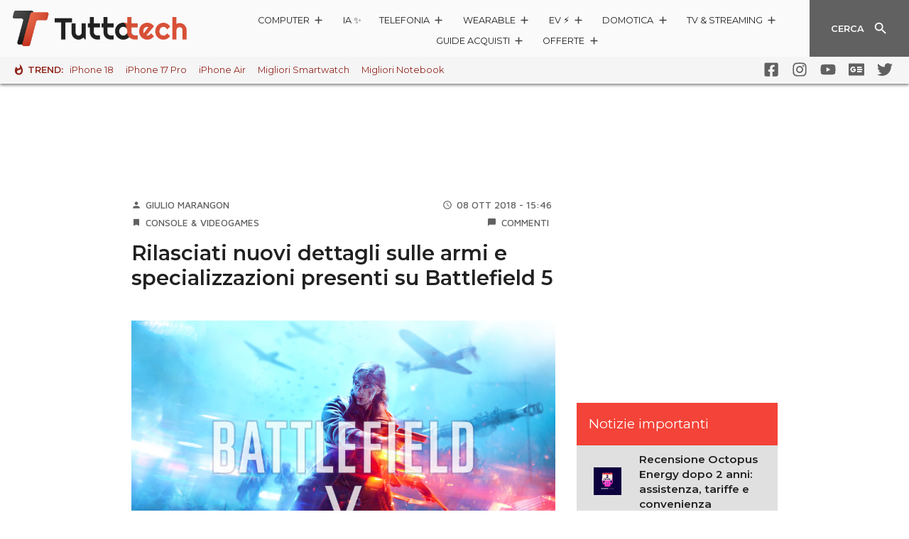

--- FILE ---
content_type: application/javascript; charset=UTF-8
request_url: https://www.tuttotech.net/wp-content/themes/ta2021/build/theme-772.chunk.27b9a6231b2835f14d3e.js
body_size: 4938
content:
(self.webpackChunkta2021=self.webpackChunkta2021||[]).push([[772],{772:function(t,e,i){"use strict";function r(t){return getComputedStyle(t)}function l(t,e){for(var i in e){var r=e[i];"number"==typeof r&&(r+="px"),t.style[i]=r}return t}function n(t){var e=document.createElement("div");return e.className=t,e}i.r(e);var o="undefined"!=typeof Element&&(Element.prototype.matches||Element.prototype.webkitMatchesSelector||Element.prototype.mozMatchesSelector||Element.prototype.msMatchesSelector);function s(t,e){if(!o)throw new Error("No element matching method supported");return o.call(t,e)}function a(t){t.remove?t.remove():t.parentNode&&t.parentNode.removeChild(t)}function c(t,e){return Array.prototype.filter.call(t.children,(function(t){return s(t,e)}))}var h="ps",u="ps__rtl",d={thumb:function(t){return"ps__thumb-"+t},rail:function(t){return"ps__rail-"+t},consuming:"ps__child--consume"},f={focus:"ps--focus",clicking:"ps--clicking",active:function(t){return"ps--active-"+t},scrolling:function(t){return"ps--scrolling-"+t}},p={x:null,y:null};function b(t,e){var i=t.element.classList,r=f.scrolling(e);i.contains(r)?clearTimeout(p[e]):i.add(r)}function g(t,e){p[e]=setTimeout((function(){return t.isAlive&&t.element.classList.remove(f.scrolling(e))}),t.settings.scrollingThreshold)}var v=function(t){this.element=t,this.handlers={}},m={isEmpty:{configurable:!0}};v.prototype.bind=function(t,e){void 0===this.handlers[t]&&(this.handlers[t]=[]),this.handlers[t].push(e),this.element.addEventListener(t,e,!1)},v.prototype.unbind=function(t,e){var i=this;this.handlers[t]=this.handlers[t].filter((function(r){return!(!e||r===e)||(i.element.removeEventListener(t,r,!1),!1)}))},v.prototype.unbindAll=function(){for(var t in this.handlers)this.unbind(t)},m.isEmpty.get=function(){var t=this;return Object.keys(this.handlers).every((function(e){return 0===t.handlers[e].length}))},Object.defineProperties(v.prototype,m);var Y=function(){this.eventElements=[]};function X(t){if("function"==typeof window.CustomEvent)return new CustomEvent(t);var e=document.createEvent("CustomEvent");return e.initCustomEvent(t,!1,!1,void 0),e}function w(t,e,i,r,l){var n;if(void 0===r&&(r=!0),void 0===l&&(l=!1),"top"===e)n=["contentHeight","containerHeight","scrollTop","y","up","down"];else{if("left"!==e)throw new Error("A proper axis should be provided");n=["contentWidth","containerWidth","scrollLeft","x","left","right"]}!function(t,e,i,r,l){var n=i[0],o=i[1],s=i[2],a=i[3],c=i[4],h=i[5];void 0===r&&(r=!0);void 0===l&&(l=!1);var u=t.element;t.reach[a]=null,u[s]<1&&(t.reach[a]="start");u[s]>t[n]-t[o]-1&&(t.reach[a]="end");e&&(u.dispatchEvent(X("ps-scroll-"+a)),e<0?u.dispatchEvent(X("ps-scroll-"+c)):e>0&&u.dispatchEvent(X("ps-scroll-"+h)),r&&function(t,e){b(t,e),g(t,e)}(t,a));t.reach[a]&&(e||l)&&u.dispatchEvent(X("ps-"+a+"-reach-"+t.reach[a]))}(t,i,n,r,l)}function W(t){return parseInt(t,10)||0}Y.prototype.eventElement=function(t){var e=this.eventElements.filter((function(e){return e.element===t}))[0];return e||(e=new v(t),this.eventElements.push(e)),e},Y.prototype.bind=function(t,e,i){this.eventElement(t).bind(e,i)},Y.prototype.unbind=function(t,e,i){var r=this.eventElement(t);r.unbind(e,i),r.isEmpty&&this.eventElements.splice(this.eventElements.indexOf(r),1)},Y.prototype.unbindAll=function(){this.eventElements.forEach((function(t){return t.unbindAll()})),this.eventElements=[]},Y.prototype.once=function(t,e,i){var r=this.eventElement(t),l=function(t){r.unbind(e,l),i(t)};r.bind(e,l)};var y={isWebKit:"undefined"!=typeof document&&"WebkitAppearance"in document.documentElement.style,supportsTouch:"undefined"!=typeof window&&("ontouchstart"in window||"maxTouchPoints"in window.navigator&&window.navigator.maxTouchPoints>0||window.DocumentTouch&&document instanceof window.DocumentTouch),supportsIePointer:"undefined"!=typeof navigator&&navigator.msMaxTouchPoints,isChrome:"undefined"!=typeof navigator&&/Chrome/i.test(navigator&&navigator.userAgent)};function L(t){var e=t.element,i=Math.floor(e.scrollTop),r=e.getBoundingClientRect();t.containerWidth=Math.ceil(r.width),t.containerHeight=Math.ceil(r.height),t.contentWidth=e.scrollWidth,t.contentHeight=e.scrollHeight,e.contains(t.scrollbarXRail)||(c(e,d.rail("x")).forEach((function(t){return a(t)})),e.appendChild(t.scrollbarXRail)),e.contains(t.scrollbarYRail)||(c(e,d.rail("y")).forEach((function(t){return a(t)})),e.appendChild(t.scrollbarYRail)),!t.settings.suppressScrollX&&t.containerWidth+t.settings.scrollXMarginOffset<t.contentWidth?(t.scrollbarXActive=!0,t.railXWidth=t.containerWidth-t.railXMarginWidth,t.railXRatio=t.containerWidth/t.railXWidth,t.scrollbarXWidth=R(t,W(t.railXWidth*t.containerWidth/t.contentWidth)),t.scrollbarXLeft=W((t.negativeScrollAdjustment+e.scrollLeft)*(t.railXWidth-t.scrollbarXWidth)/(t.contentWidth-t.containerWidth))):t.scrollbarXActive=!1,!t.settings.suppressScrollY&&t.containerHeight+t.settings.scrollYMarginOffset<t.contentHeight?(t.scrollbarYActive=!0,t.railYHeight=t.containerHeight-t.railYMarginHeight,t.railYRatio=t.containerHeight/t.railYHeight,t.scrollbarYHeight=R(t,W(t.railYHeight*t.containerHeight/t.contentHeight)),t.scrollbarYTop=W(i*(t.railYHeight-t.scrollbarYHeight)/(t.contentHeight-t.containerHeight))):t.scrollbarYActive=!1,t.scrollbarXLeft>=t.railXWidth-t.scrollbarXWidth&&(t.scrollbarXLeft=t.railXWidth-t.scrollbarXWidth),t.scrollbarYTop>=t.railYHeight-t.scrollbarYHeight&&(t.scrollbarYTop=t.railYHeight-t.scrollbarYHeight),function(t,e){var i={width:e.railXWidth},r=Math.floor(t.scrollTop);e.isRtl?i.left=e.negativeScrollAdjustment+t.scrollLeft+e.containerWidth-e.contentWidth:i.left=t.scrollLeft;e.isScrollbarXUsingBottom?i.bottom=e.scrollbarXBottom-r:i.top=e.scrollbarXTop+r;l(e.scrollbarXRail,i);var n={top:r,height:e.railYHeight};e.isScrollbarYUsingRight?e.isRtl?n.right=e.contentWidth-(e.negativeScrollAdjustment+t.scrollLeft)-e.scrollbarYRight-e.scrollbarYOuterWidth-9:n.right=e.scrollbarYRight-t.scrollLeft:e.isRtl?n.left=e.negativeScrollAdjustment+t.scrollLeft+2*e.containerWidth-e.contentWidth-e.scrollbarYLeft-e.scrollbarYOuterWidth:n.left=e.scrollbarYLeft+t.scrollLeft;l(e.scrollbarYRail,n),l(e.scrollbarX,{left:e.scrollbarXLeft,width:e.scrollbarXWidth-e.railBorderXWidth}),l(e.scrollbarY,{top:e.scrollbarYTop,height:e.scrollbarYHeight-e.railBorderYWidth})}(e,t),t.scrollbarXActive?e.classList.add(f.active("x")):(e.classList.remove(f.active("x")),t.scrollbarXWidth=0,t.scrollbarXLeft=0,e.scrollLeft=!0===t.isRtl?t.contentWidth:0),t.scrollbarYActive?e.classList.add(f.active("y")):(e.classList.remove(f.active("y")),t.scrollbarYHeight=0,t.scrollbarYTop=0,e.scrollTop=0)}function R(t,e){return t.settings.minScrollbarLength&&(e=Math.max(e,t.settings.minScrollbarLength)),t.settings.maxScrollbarLength&&(e=Math.min(e,t.settings.maxScrollbarLength)),e}function T(t,e){var i=e[0],r=e[1],l=e[2],n=e[3],o=e[4],s=e[5],a=e[6],c=e[7],h=e[8],u=t.element,d=null,p=null,v=null;function m(e){e.touches&&e.touches[0]&&(e[l]=e.touches[0].pageY),u[a]=d+v*(e[l]-p),b(t,c),L(t),e.stopPropagation(),e.preventDefault()}function Y(){g(t,c),t[h].classList.remove(f.clicking),t.event.unbind(t.ownerDocument,"mousemove",m)}function X(e,o){d=u[a],o&&e.touches&&(e[l]=e.touches[0].pageY),p=e[l],v=(t[r]-t[i])/(t[n]-t[s]),o?t.event.bind(t.ownerDocument,"touchmove",m):(t.event.bind(t.ownerDocument,"mousemove",m),t.event.once(t.ownerDocument,"mouseup",Y),e.preventDefault()),t[h].classList.add(f.clicking),e.stopPropagation()}t.event.bind(t[o],"mousedown",(function(t){X(t)})),t.event.bind(t[o],"touchstart",(function(t){X(t,!0)}))}var H={"click-rail":function(t){t.element,t.event.bind(t.scrollbarY,"mousedown",(function(t){return t.stopPropagation()})),t.event.bind(t.scrollbarYRail,"mousedown",(function(e){var i=e.pageY-window.pageYOffset-t.scrollbarYRail.getBoundingClientRect().top>t.scrollbarYTop?1:-1;t.element.scrollTop+=i*t.containerHeight,L(t),e.stopPropagation()})),t.event.bind(t.scrollbarX,"mousedown",(function(t){return t.stopPropagation()})),t.event.bind(t.scrollbarXRail,"mousedown",(function(e){var i=e.pageX-window.pageXOffset-t.scrollbarXRail.getBoundingClientRect().left>t.scrollbarXLeft?1:-1;t.element.scrollLeft+=i*t.containerWidth,L(t),e.stopPropagation()}))},"drag-thumb":function(t){T(t,["containerWidth","contentWidth","pageX","railXWidth","scrollbarX","scrollbarXWidth","scrollLeft","x","scrollbarXRail"]),T(t,["containerHeight","contentHeight","pageY","railYHeight","scrollbarY","scrollbarYHeight","scrollTop","y","scrollbarYRail"])},keyboard:function(t){var e=t.element;t.event.bind(t.ownerDocument,"keydown",(function(i){if(!(i.isDefaultPrevented&&i.isDefaultPrevented()||i.defaultPrevented)&&(s(e,":hover")||s(t.scrollbarX,":focus")||s(t.scrollbarY,":focus"))){var r,l=document.activeElement?document.activeElement:t.ownerDocument.activeElement;if(l){if("IFRAME"===l.tagName)l=l.contentDocument.activeElement;else for(;l.shadowRoot;)l=l.shadowRoot.activeElement;if(s(r=l,"input,[contenteditable]")||s(r,"select,[contenteditable]")||s(r,"textarea,[contenteditable]")||s(r,"button,[contenteditable]"))return}var n=0,o=0;switch(i.which){case 37:n=i.metaKey?-t.contentWidth:i.altKey?-t.containerWidth:-30;break;case 38:o=i.metaKey?t.contentHeight:i.altKey?t.containerHeight:30;break;case 39:n=i.metaKey?t.contentWidth:i.altKey?t.containerWidth:30;break;case 40:o=i.metaKey?-t.contentHeight:i.altKey?-t.containerHeight:-30;break;case 32:o=i.shiftKey?t.containerHeight:-t.containerHeight;break;case 33:o=t.containerHeight;break;case 34:o=-t.containerHeight;break;case 36:o=t.contentHeight;break;case 35:o=-t.contentHeight;break;default:return}t.settings.suppressScrollX&&0!==n||t.settings.suppressScrollY&&0!==o||(e.scrollTop-=o,e.scrollLeft+=n,L(t),function(i,r){var l=Math.floor(e.scrollTop);if(0===i){if(!t.scrollbarYActive)return!1;if(0===l&&r>0||l>=t.contentHeight-t.containerHeight&&r<0)return!t.settings.wheelPropagation}var n=e.scrollLeft;if(0===r){if(!t.scrollbarXActive)return!1;if(0===n&&i<0||n>=t.contentWidth-t.containerWidth&&i>0)return!t.settings.wheelPropagation}return!0}(n,o)&&i.preventDefault())}}))},wheel:function(t){var e=t.element;function i(i){var l=function(t){var e=t.deltaX,i=-1*t.deltaY;return void 0!==e&&void 0!==i||(e=-1*t.wheelDeltaX/6,i=t.wheelDeltaY/6),t.deltaMode&&1===t.deltaMode&&(e*=10,i*=10),e!=e&&i!=i&&(e=0,i=t.wheelDelta),t.shiftKey?[-i,-e]:[e,i]}(i),n=l[0],o=l[1];if(!function(t,i,l){if(!y.isWebKit&&e.querySelector("select:focus"))return!0;if(!e.contains(t))return!1;for(var n=t;n&&n!==e;){if(n.classList.contains(d.consuming))return!0;var o=r(n);if(l&&o.overflowY.match(/(scroll|auto)/)){var s=n.scrollHeight-n.clientHeight;if(s>0&&(n.scrollTop>0&&l<0||n.scrollTop<s&&l>0))return!0}if(i&&o.overflowX.match(/(scroll|auto)/)){var a=n.scrollWidth-n.clientWidth;if(a>0&&(n.scrollLeft>0&&i<0||n.scrollLeft<a&&i>0))return!0}n=n.parentNode}return!1}(i.target,n,o)){var s=!1;t.settings.useBothWheelAxes?t.scrollbarYActive&&!t.scrollbarXActive?(o?e.scrollTop-=o*t.settings.wheelSpeed:e.scrollTop+=n*t.settings.wheelSpeed,s=!0):t.scrollbarXActive&&!t.scrollbarYActive&&(n?e.scrollLeft+=n*t.settings.wheelSpeed:e.scrollLeft-=o*t.settings.wheelSpeed,s=!0):(e.scrollTop-=o*t.settings.wheelSpeed,e.scrollLeft+=n*t.settings.wheelSpeed),L(t),s=s||function(i,r){var l=Math.floor(e.scrollTop),n=0===e.scrollTop,o=l+e.offsetHeight===e.scrollHeight,s=0===e.scrollLeft,a=e.scrollLeft+e.offsetWidth===e.scrollWidth;return!(Math.abs(r)>Math.abs(i)?n||o:s||a)||!t.settings.wheelPropagation}(n,o),s&&!i.ctrlKey&&(i.stopPropagation(),i.preventDefault())}}void 0!==window.onwheel?t.event.bind(e,"wheel",i):void 0!==window.onmousewheel&&t.event.bind(e,"mousewheel",i)},touch:function(t){if(y.supportsTouch||y.supportsIePointer){var e=t.element,i={},l=0,n={},o=null;y.supportsTouch?(t.event.bind(e,"touchstart",h),t.event.bind(e,"touchmove",u),t.event.bind(e,"touchend",f)):y.supportsIePointer&&(window.PointerEvent?(t.event.bind(e,"pointerdown",h),t.event.bind(e,"pointermove",u),t.event.bind(e,"pointerup",f)):window.MSPointerEvent&&(t.event.bind(e,"MSPointerDown",h),t.event.bind(e,"MSPointerMove",u),t.event.bind(e,"MSPointerUp",f)))}function s(i,r){e.scrollTop-=r,e.scrollLeft-=i,L(t)}function a(t){return t.targetTouches?t.targetTouches[0]:t}function c(t){return(!t.pointerType||"pen"!==t.pointerType||0!==t.buttons)&&(!(!t.targetTouches||1!==t.targetTouches.length)||!(!t.pointerType||"mouse"===t.pointerType||t.pointerType===t.MSPOINTER_TYPE_MOUSE))}function h(t){if(c(t)){var e=a(t);i.pageX=e.pageX,i.pageY=e.pageY,l=(new Date).getTime(),null!==o&&clearInterval(o)}}function u(o){if(c(o)){var h=a(o),u={pageX:h.pageX,pageY:h.pageY},f=u.pageX-i.pageX,p=u.pageY-i.pageY;if(function(t,i,l){if(!e.contains(t))return!1;for(var n=t;n&&n!==e;){if(n.classList.contains(d.consuming))return!0;var o=r(n);if(l&&o.overflowY.match(/(scroll|auto)/)){var s=n.scrollHeight-n.clientHeight;if(s>0&&(n.scrollTop>0&&l<0||n.scrollTop<s&&l>0))return!0}if(i&&o.overflowX.match(/(scroll|auto)/)){var a=n.scrollWidth-n.clientWidth;if(a>0&&(n.scrollLeft>0&&i<0||n.scrollLeft<a&&i>0))return!0}n=n.parentNode}return!1}(o.target,f,p))return;s(f,p),i=u;var b=(new Date).getTime(),g=b-l;g>0&&(n.x=f/g,n.y=p/g,l=b),function(i,r){var l=Math.floor(e.scrollTop),n=e.scrollLeft,o=Math.abs(i),s=Math.abs(r);if(s>o){if(r<0&&l===t.contentHeight-t.containerHeight||r>0&&0===l)return 0===window.scrollY&&r>0&&y.isChrome}else if(o>s&&(i<0&&n===t.contentWidth-t.containerWidth||i>0&&0===n))return!0;return!0}(f,p)&&o.preventDefault()}}function f(){t.settings.swipeEasing&&(clearInterval(o),o=setInterval((function(){t.isInitialized?clearInterval(o):n.x||n.y?Math.abs(n.x)<.01&&Math.abs(n.y)<.01?clearInterval(o):(s(30*n.x,30*n.y),n.x*=.8,n.y*=.8):clearInterval(o)}),10))}}},S=function(t,e){var i=this;if(void 0===e&&(e={}),"string"==typeof t&&(t=document.querySelector(t)),!t||!t.nodeName)throw new Error("no element is specified to initialize PerfectScrollbar");for(var o in this.element=t,t.classList.add(h),this.settings={handlers:["click-rail","drag-thumb","keyboard","wheel","touch"],maxScrollbarLength:null,minScrollbarLength:null,scrollingThreshold:1e3,scrollXMarginOffset:0,scrollYMarginOffset:0,suppressScrollX:!1,suppressScrollY:!1,swipeEasing:!0,useBothWheelAxes:!1,wheelPropagation:!0,wheelSpeed:1},e)this.settings[o]=e[o];this.containerWidth=null,this.containerHeight=null,this.contentWidth=null,this.contentHeight=null;var s,a,c=function(){return t.classList.add(f.focus)},p=function(){return t.classList.remove(f.focus)};this.isRtl="rtl"===r(t).direction,!0===this.isRtl&&t.classList.add(u),this.isNegativeScroll=(a=t.scrollLeft,t.scrollLeft=-1,s=t.scrollLeft<0,t.scrollLeft=a,s),this.negativeScrollAdjustment=this.isNegativeScroll?t.scrollWidth-t.clientWidth:0,this.event=new Y,this.ownerDocument=t.ownerDocument||document,this.scrollbarXRail=n(d.rail("x")),t.appendChild(this.scrollbarXRail),this.scrollbarX=n(d.thumb("x")),this.scrollbarXRail.appendChild(this.scrollbarX),this.scrollbarX.setAttribute("tabindex",0),this.event.bind(this.scrollbarX,"focus",c),this.event.bind(this.scrollbarX,"blur",p),this.scrollbarXActive=null,this.scrollbarXWidth=null,this.scrollbarXLeft=null;var b=r(this.scrollbarXRail);this.scrollbarXBottom=parseInt(b.bottom,10),isNaN(this.scrollbarXBottom)?(this.isScrollbarXUsingBottom=!1,this.scrollbarXTop=W(b.top)):this.isScrollbarXUsingBottom=!0,this.railBorderXWidth=W(b.borderLeftWidth)+W(b.borderRightWidth),l(this.scrollbarXRail,{display:"block"}),this.railXMarginWidth=W(b.marginLeft)+W(b.marginRight),l(this.scrollbarXRail,{display:""}),this.railXWidth=null,this.railXRatio=null,this.scrollbarYRail=n(d.rail("y")),t.appendChild(this.scrollbarYRail),this.scrollbarY=n(d.thumb("y")),this.scrollbarYRail.appendChild(this.scrollbarY),this.scrollbarY.setAttribute("tabindex",0),this.event.bind(this.scrollbarY,"focus",c),this.event.bind(this.scrollbarY,"blur",p),this.scrollbarYActive=null,this.scrollbarYHeight=null,this.scrollbarYTop=null;var g=r(this.scrollbarYRail);this.scrollbarYRight=parseInt(g.right,10),isNaN(this.scrollbarYRight)?(this.isScrollbarYUsingRight=!1,this.scrollbarYLeft=W(g.left)):this.isScrollbarYUsingRight=!0,this.scrollbarYOuterWidth=this.isRtl?function(t){var e=r(t);return W(e.width)+W(e.paddingLeft)+W(e.paddingRight)+W(e.borderLeftWidth)+W(e.borderRightWidth)}(this.scrollbarY):null,this.railBorderYWidth=W(g.borderTopWidth)+W(g.borderBottomWidth),l(this.scrollbarYRail,{display:"block"}),this.railYMarginHeight=W(g.marginTop)+W(g.marginBottom),l(this.scrollbarYRail,{display:""}),this.railYHeight=null,this.railYRatio=null,this.reach={x:t.scrollLeft<=0?"start":t.scrollLeft>=this.contentWidth-this.containerWidth?"end":null,y:t.scrollTop<=0?"start":t.scrollTop>=this.contentHeight-this.containerHeight?"end":null},this.isAlive=!0,this.settings.handlers.forEach((function(t){return H[t](i)})),this.lastScrollTop=Math.floor(t.scrollTop),this.lastScrollLeft=t.scrollLeft,this.event.bind(this.element,"scroll",(function(t){return i.onScroll(t)})),L(this)};S.prototype.update=function(){this.isAlive&&(this.negativeScrollAdjustment=this.isNegativeScroll?this.element.scrollWidth-this.element.clientWidth:0,l(this.scrollbarXRail,{display:"block"}),l(this.scrollbarYRail,{display:"block"}),this.railXMarginWidth=W(r(this.scrollbarXRail).marginLeft)+W(r(this.scrollbarXRail).marginRight),this.railYMarginHeight=W(r(this.scrollbarYRail).marginTop)+W(r(this.scrollbarYRail).marginBottom),l(this.scrollbarXRail,{display:"none"}),l(this.scrollbarYRail,{display:"none"}),L(this),w(this,"top",0,!1,!0),w(this,"left",0,!1,!0),l(this.scrollbarXRail,{display:""}),l(this.scrollbarYRail,{display:""}))},S.prototype.onScroll=function(t){this.isAlive&&(L(this),w(this,"top",this.element.scrollTop-this.lastScrollTop),w(this,"left",this.element.scrollLeft-this.lastScrollLeft),this.lastScrollTop=Math.floor(this.element.scrollTop),this.lastScrollLeft=this.element.scrollLeft)},S.prototype.destroy=function(){this.isAlive&&(this.event.unbindAll(),a(this.scrollbarX),a(this.scrollbarY),a(this.scrollbarXRail),a(this.scrollbarYRail),this.removePsClasses(),this.element=null,this.scrollbarX=null,this.scrollbarY=null,this.scrollbarXRail=null,this.scrollbarYRail=null,this.isAlive=!1)},S.prototype.removePsClasses=function(){this.element.className=this.element.className.split(" ").filter((function(t){return!t.match(/^ps([-_].+|)$/)})).join(" ")},e.default=S}}]);